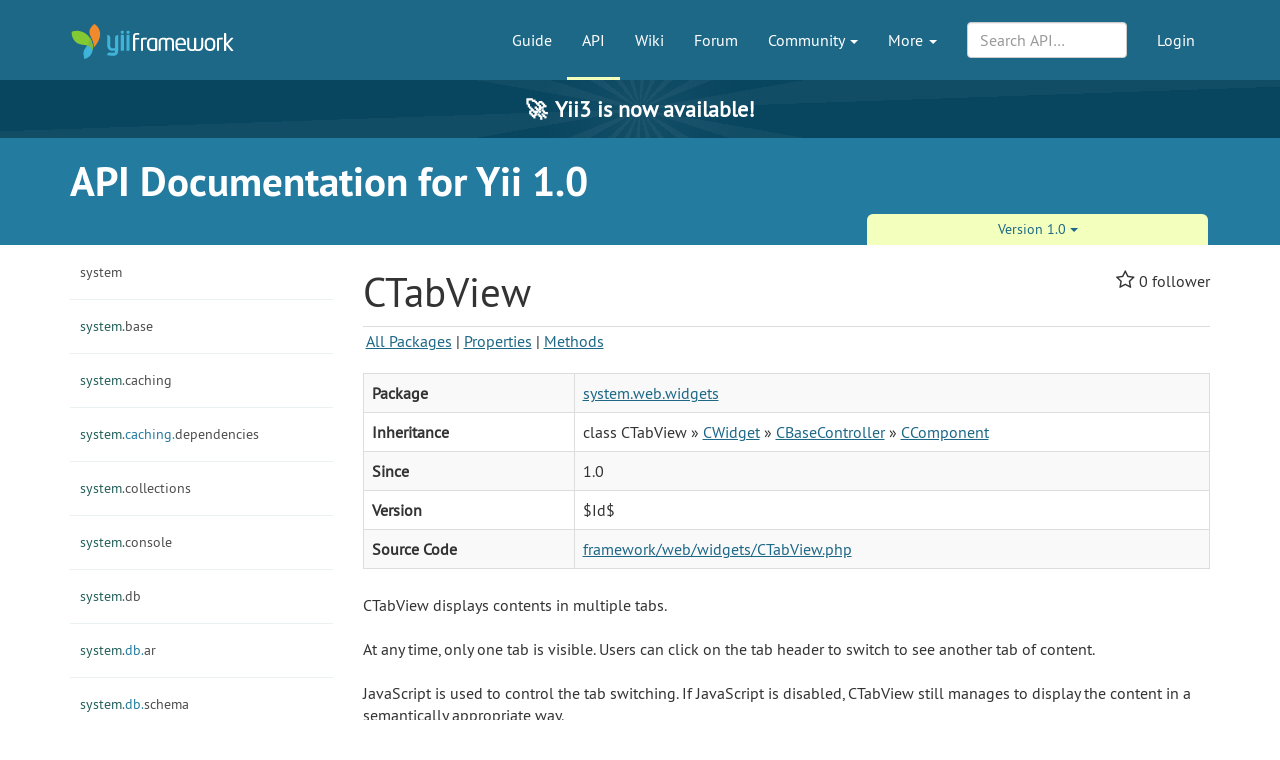

--- FILE ---
content_type: text/html; charset=UTF-8
request_url: https://www.yiiframework.com/doc/api/1.0/CTabView
body_size: 14019
content:
<!DOCTYPE html>
<html lang="en">
    <head>
        <meta charset="UTF-8"/>
        <meta name="viewport" content="width=device-width, initial-scale=1.0">
        <meta http-equiv="x-ua-compatible" content="ie=edge">

        <link rel="apple-touch-icon" sizes="180x180" href="/favico/apple-touch-icon.png">
        <link rel="icon" type="image/png" sizes="32x32" href="/favico/favicon-32x32.png">
        <link rel="icon" type="image/png" sizes="16x16" href="/favico/favicon-16x16.png">
        <link rel="icon" type="image/svg+xml" href="/favico/favicon.svg">
        <link rel="icon" type="image/png" href="/favico/favicon.png">
        <link rel="shortcut icon" href="/favico/favicon.ico">
        <link rel="manifest" href="/favico/manifest.json">
        <link rel="mask-icon" href="/favico/safari-pinned-tab.svg" color="#1e6887">
        <meta name="msapplication-config" content="/favico/browserconfig.xml">
        <meta name="theme-color" content="#1e6887">

        <link href="https://www.yiiframework.com/rss.xml" type="application/rss+xml" rel="alternate" title="Lives News for Yii Framework">

        <meta name="csrf-param" content="_csrf">
<meta name="csrf-token" content="gqqFeP8MOKw06AlfvpehosStygBRNjPPbd5laA8GfJ3n29c3jG55wATFXxvm3fOTm9WfbjR0BooMnRAaaTZKpA==">
        
        <title>CTabView | API Documentation for Yii 1.0 | API Documentation for Yii 1.0 | Yii PHP Framework</title>

        <meta property="og:site_name" content="Yii Framework" />
        <meta property="og:title" content="CTabView | API Documentation for Yii 1.0" />
        <meta property="og:image" content="https://www.yiiframework.com/image/facebook_cover.png" />
        <meta property="og:url" content="/doc/api/1.0/CTabView" />
        <meta property="og:description" content="" />

        <meta name="twitter:card" content="summary" />
        <meta name="twitter:site" content="yiiframework" />
        <meta name="twitter:title" content="CTabView | API Documentation for Yii 1.0" />
        <meta name="twitter:description" content="" />
        <meta name="twitter:image" content="https://www.yiiframework.com/image/twitter_cover.png" />
        <meta name="twitter:image:width" content="120" />
        <meta name="twitter:image:height" content="120" />

        <link type="application/opensearchdescription+xml" href="/opensearch.xml" title="Yii Search" rel="search">
<link href="/assets/23a18e5d/css/all.min.css?v=1768951011" rel="stylesheet">
<script>yiiBaseUrl = ""
yiiSearchVersion = "1.0"</script>
        <!-- Global site tag (gtag.js) - Google Analytics -->
<script async src="https://www.googletagmanager.com/gtag/js?id=G-707ZP35KCT"></script>
<script>
    window.dataLayer = window.dataLayer || [];
    function gtag(){dataLayer.push(arguments);}
    gtag('js', new Date());

    gtag('config', 'G-707ZP35KCT');
</script>
    </head>
    <body data-spy="scroll" data-target="#scrollnav" data-offset="1">
        
        <div id="page-wrapper" class="">

            <header class="navbar navbar-inverse navbar-static" id="top">
    <div class="container">
        <div id="main-nav-head" class="navbar-header">
            <a href="/" class="navbar-brand">
                <img src="/image/logo.svg"
                     alt="Yii PHP Framework"
                     width="165" height="35"/>
            </a>
            <button type="button" class="navbar-toggle" data-toggle="collapse" aria-label="Toggle navigation" data-target=".navbar-collapse"><i
                    class="fa fa-inverse fa-bars"></i></button>
        </div>

        <div class="navbar-collapse collapse navbar-right">
            <ul id="main-nav" class="nav navbar-nav navbar-main-menu nav"><li title="The Definitive Guide to Yii"><a href="/doc/guide">Guide</a></li>
<li class="active" title="API Documentation"><a href="/doc/api">API</a></li>
<li title="Community Wiki"><a href="/wiki">Wiki</a></li>
<li title="Community Forum"><a href="/forum">Forum</a></li>
<li class="dropdown"><a class="dropdown-toggle" href="#" data-toggle="dropdown">Community <span class="caret"></span></a><ul id="w29" class="dropdown-menu"><li><a href="/chat" tabindex="-1">Live Chat</a></li>
<li title="Extensions"><a href="/extensions" tabindex="-1">Extensions</a></li>
<li><a href="/community" tabindex="-1">Resources</a></li>
<li title="Community Members"><a href="/user" tabindex="-1">Members</a></li>
<li title="Community Hall of Fame"><a href="/user/halloffame" tabindex="-1">Hall of Fame</a></li>
<li title="Community Badges"><a href="/badges" tabindex="-1">Badges</a></li></ul></li>
<li class="dropdown"><a class="dropdown-toggle" href="#" data-toggle="dropdown">More <span class="caret"></span></a><ul id="w30" class="dropdown-menu"><li class="separator dropdown-header">Learn</li>
<li><a href="/books" tabindex="-1">Books</a></li>
<li><a href="/resources" tabindex="-1">Resources</a></li>
<li class="separator dropdown-header">Develop</li>
<li><a href="/download" tabindex="-1">Download Yii</a></li>
<li><a href="/report-issue" tabindex="-1">Report an Issue</a></li>
<li><a href="/security" tabindex="-1">Report a Security Issue</a></li>
<li><a href="/contribute" tabindex="-1">Contribute to Yii</a></li>
<li><a href="/donate" tabindex="-1">Donate</a></li>
<li class="separator dropdown-header">About</li>
<li><a href="/doc/guide/3.0/en/intro-yii" tabindex="-1">What is Yii?</a></li>
<li><a href="/release-cycle" tabindex="-1">Release Cycle</a></li>
<li><a href="/news" tabindex="-1">News</a></li>
<li><a href="/license" tabindex="-1">License</a></li>
<li><a href="/team" tabindex="-1">Team</a></li>
<li><a href="/logo" tabindex="-1">Official Logos and Design</a></li></ul></li></ul>
            
            <div class="nav navbar-nav navbar-right">
                <ul id="login-nav" class="nav navbar-nav navbar-main-menu nav"><li><a href="/login">Login</a></li></ul>            </div>

            <div class="nav navbar-nav navbar-right">
                        <form id="search-form" class="navbar-form" action="/search" method="get">
<input type="hidden" name="version" value="1.0">
<input type="hidden" name="type" value="api">        <div class="form-group nospace">
            <div class="input-group">
                <input type="text" class="form-control" id="search" name="q" placeholder="Search API&hellip;" autocomplete="off" value="">
            </div>
        </div>
        <div id="search-resultbox"></div>
        </form>            </div>

            
        </div>
    </div>
</header>

            <a href="https://yii3.yiiframework.com" class="yii3-banner">
                <strong><span class="yii3-banner__emoji">🚀</span>Yii3 is now available!</strong>
            </a>

            <div class="section-header-wrap">
    <div class="container section-header lang-en">
        <div class="row headline-row">
            <div class="col-xs-12 col-md-12">
                <div class="section-headline">API Documentation for Yii 1.0</div>
            </div>
                    </div>
                <div class="row content-selector-row">
            <div class="col-xs-12 col-md-offset-7 col-md-5">
                <nav class="version-selector" role="navigation">
    <div class="btn-group btn-group-justified btn-group-2-element">
	    
                <div class="btn-group btn-group-sm"><button class="btn btn-primary dropdown-toggle" data-toggle="dropdown" aria-expanded="false">Version 1.0 <span class="caret"></span></button><ul class="dropdown-menu" role="menu"><li role="presentation"><a href="/doc/api/3.0" role="menuitem" tabindex="-1">3.0</a></li>
<li role="presentation"><a href="/doc/api/2.0" role="menuitem" tabindex="-1">2.0</a></li>
<li role="presentation"><a href="/doc/api/1.1/CTabView" role="menuitem" tabindex="-1">1.1</a></li></ul></div>    </div>
</nav>
            </div>
        </div>
            </div>
</div>

                        <div class="container api-content">
    <div class="row visible-xs">
        <div class="col-md-12">
            <p class="pull-right topmost">
                <button type="button" title="Toggle Side-Nav" class="btn btn-primary btn-xs" data-toggle="offcanvas">SideNav</button>
            </p>
        </div>
    </div>
    <div class="row row-offcanvas">
        <div class="col-sm-3 col-md-3 col-lg-3">
                        <div id="api-navigation" class="list-group"><a class="list-group-item has-children" href="#" data-toggle="collapse" data-parent="#api-navigation" data-target="#api-navigation-0">system</a><div id="api-navigation-0" class="submenu panel-collapse collapse"><a class="list-group-item" href="/doc/api/1.0/Yii">Yii</a>
<a class="list-group-item" href="/doc/api/1.0/YiiBase">YiiBase</a></div>
<a class="list-group-item has-children" href="#" data-toggle="collapse" data-parent="#api-navigation" data-target="#api-navigation-1"><span class="api-ns-level-0">system.</span>base</a><div id="api-navigation-1" class="submenu panel-collapse collapse"><a class="list-group-item" href="/doc/api/1.0/CApplication">CApplication</a>
<a class="list-group-item" href="/doc/api/1.0/CApplicationComponent">CApplicationComponent</a>
<a class="list-group-item" href="/doc/api/1.0/CBehavior">CBehavior</a>
<a class="list-group-item" href="/doc/api/1.0/CComponent">CComponent</a>
<a class="list-group-item" href="/doc/api/1.0/CEnumerable">CEnumerable</a>
<a class="list-group-item" href="/doc/api/1.0/CErrorEvent">CErrorEvent</a>
<a class="list-group-item" href="/doc/api/1.0/CErrorHandler">CErrorHandler</a>
<a class="list-group-item" href="/doc/api/1.0/CEvent">CEvent</a>
<a class="list-group-item" href="/doc/api/1.0/CException">CException</a>
<a class="list-group-item" href="/doc/api/1.0/CExceptionEvent">CExceptionEvent</a>
<a class="list-group-item" href="/doc/api/1.0/CHttpException">CHttpException</a>
<a class="list-group-item" href="/doc/api/1.0/CModel">CModel</a>
<a class="list-group-item" href="/doc/api/1.0/CModelBehavior">CModelBehavior</a>
<a class="list-group-item" href="/doc/api/1.0/CModelEvent">CModelEvent</a>
<a class="list-group-item" href="/doc/api/1.0/CModule">CModule</a>
<a class="list-group-item" href="/doc/api/1.0/CSecurityManager">CSecurityManager</a>
<a class="list-group-item" href="/doc/api/1.0/CStatePersister">CStatePersister</a>
<a class="list-group-item" href="/doc/api/1.0/IAction">IAction</a>
<a class="list-group-item" href="/doc/api/1.0/IApplicationComponent">IApplicationComponent</a>
<a class="list-group-item" href="/doc/api/1.0/IAuthManager">IAuthManager</a>
<a class="list-group-item" href="/doc/api/1.0/IBehavior">IBehavior</a>
<a class="list-group-item" href="/doc/api/1.0/IFilter">IFilter</a>
<a class="list-group-item" href="/doc/api/1.0/IStatePersister">IStatePersister</a>
<a class="list-group-item" href="/doc/api/1.0/IUserIdentity">IUserIdentity</a>
<a class="list-group-item" href="/doc/api/1.0/IViewRenderer">IViewRenderer</a>
<a class="list-group-item" href="/doc/api/1.0/IWebServiceProvider">IWebServiceProvider</a>
<a class="list-group-item" href="/doc/api/1.0/IWebUser">IWebUser</a></div>
<a class="list-group-item has-children" href="#" data-toggle="collapse" data-parent="#api-navigation" data-target="#api-navigation-2"><span class="api-ns-level-0">system.</span>caching</a><div id="api-navigation-2" class="submenu panel-collapse collapse"><a class="list-group-item" href="/doc/api/1.0/CApcCache">CApcCache</a>
<a class="list-group-item" href="/doc/api/1.0/CCache">CCache</a>
<a class="list-group-item" href="/doc/api/1.0/CDbCache">CDbCache</a>
<a class="list-group-item" href="/doc/api/1.0/CDummyCache">CDummyCache</a>
<a class="list-group-item" href="/doc/api/1.0/CEAcceleratorCache">CEAcceleratorCache</a>
<a class="list-group-item" href="/doc/api/1.0/CFileCache">CFileCache</a>
<a class="list-group-item" href="/doc/api/1.0/CMemCache">CMemCache</a>
<a class="list-group-item" href="/doc/api/1.0/CMemCacheServerConfiguration">CMemCacheServerConfiguration</a>
<a class="list-group-item" href="/doc/api/1.0/CXCache">CXCache</a>
<a class="list-group-item" href="/doc/api/1.0/CZendDataCache">CZendDataCache</a>
<a class="list-group-item" href="/doc/api/1.0/ICache">ICache</a>
<a class="list-group-item" href="/doc/api/1.0/ICacheDependency">ICacheDependency</a></div>
<a class="list-group-item has-children" href="#" data-toggle="collapse" data-parent="#api-navigation" data-target="#api-navigation-3"><span class="api-ns-level-0">system.</span><span class="api-ns-level-1">caching.</span>dependencies</a><div id="api-navigation-3" class="submenu panel-collapse collapse"><a class="list-group-item" href="/doc/api/1.0/CCacheDependency">CCacheDependency</a>
<a class="list-group-item" href="/doc/api/1.0/CChainedCacheDependency">CChainedCacheDependency</a>
<a class="list-group-item" href="/doc/api/1.0/CDbCacheDependency">CDbCacheDependency</a>
<a class="list-group-item" href="/doc/api/1.0/CDirectoryCacheDependency">CDirectoryCacheDependency</a>
<a class="list-group-item" href="/doc/api/1.0/CExpressionDependency">CExpressionDependency</a>
<a class="list-group-item" href="/doc/api/1.0/CFileCacheDependency">CFileCacheDependency</a>
<a class="list-group-item" href="/doc/api/1.0/CGlobalStateCacheDependency">CGlobalStateCacheDependency</a></div>
<a class="list-group-item has-children" href="#" data-toggle="collapse" data-parent="#api-navigation" data-target="#api-navigation-4"><span class="api-ns-level-0">system.</span>collections</a><div id="api-navigation-4" class="submenu panel-collapse collapse"><a class="list-group-item" href="/doc/api/1.0/CAttributeCollection">CAttributeCollection</a>
<a class="list-group-item" href="/doc/api/1.0/CConfiguration">CConfiguration</a>
<a class="list-group-item" href="/doc/api/1.0/CList">CList</a>
<a class="list-group-item" href="/doc/api/1.0/CListIterator">CListIterator</a>
<a class="list-group-item" href="/doc/api/1.0/CMap">CMap</a>
<a class="list-group-item" href="/doc/api/1.0/CMapIterator">CMapIterator</a>
<a class="list-group-item" href="/doc/api/1.0/CQueue">CQueue</a>
<a class="list-group-item" href="/doc/api/1.0/CQueueIterator">CQueueIterator</a>
<a class="list-group-item" href="/doc/api/1.0/CStack">CStack</a>
<a class="list-group-item" href="/doc/api/1.0/CStackIterator">CStackIterator</a>
<a class="list-group-item" href="/doc/api/1.0/CTypedList">CTypedList</a></div>
<a class="list-group-item has-children" href="#" data-toggle="collapse" data-parent="#api-navigation" data-target="#api-navigation-5"><span class="api-ns-level-0">system.</span>console</a><div id="api-navigation-5" class="submenu panel-collapse collapse"><a class="list-group-item" href="/doc/api/1.0/CConsoleApplication">CConsoleApplication</a>
<a class="list-group-item" href="/doc/api/1.0/CConsoleCommand">CConsoleCommand</a>
<a class="list-group-item" href="/doc/api/1.0/CConsoleCommandRunner">CConsoleCommandRunner</a>
<a class="list-group-item" href="/doc/api/1.0/CHelpCommand">CHelpCommand</a></div>
<a class="list-group-item has-children" href="#" data-toggle="collapse" data-parent="#api-navigation" data-target="#api-navigation-6"><span class="api-ns-level-0">system.</span>db</a><div id="api-navigation-6" class="submenu panel-collapse collapse"><a class="list-group-item" href="/doc/api/1.0/CDbCommand">CDbCommand</a>
<a class="list-group-item" href="/doc/api/1.0/CDbConnection">CDbConnection</a>
<a class="list-group-item" href="/doc/api/1.0/CDbDataReader">CDbDataReader</a>
<a class="list-group-item" href="/doc/api/1.0/CDbException">CDbException</a>
<a class="list-group-item" href="/doc/api/1.0/CDbTransaction">CDbTransaction</a></div>
<a class="list-group-item has-children" href="#" data-toggle="collapse" data-parent="#api-navigation" data-target="#api-navigation-7"><span class="api-ns-level-0">system.</span><span class="api-ns-level-1">db.</span>ar</a><div id="api-navigation-7" class="submenu panel-collapse collapse"><a class="list-group-item" href="/doc/api/1.0/CActiveFinder">CActiveFinder</a>
<a class="list-group-item" href="/doc/api/1.0/CActiveRecord">CActiveRecord</a>
<a class="list-group-item" href="/doc/api/1.0/CActiveRecordBehavior">CActiveRecordBehavior</a>
<a class="list-group-item" href="/doc/api/1.0/CActiveRecordMetaData">CActiveRecordMetaData</a>
<a class="list-group-item" href="/doc/api/1.0/CActiveRelation">CActiveRelation</a>
<a class="list-group-item" href="/doc/api/1.0/CBaseActiveRelation">CBaseActiveRelation</a>
<a class="list-group-item" href="/doc/api/1.0/CBelongsToRelation">CBelongsToRelation</a>
<a class="list-group-item" href="/doc/api/1.0/CHasManyRelation">CHasManyRelation</a>
<a class="list-group-item" href="/doc/api/1.0/CHasOneRelation">CHasOneRelation</a>
<a class="list-group-item" href="/doc/api/1.0/CJoinElement">CJoinElement</a>
<a class="list-group-item" href="/doc/api/1.0/CJoinQuery">CJoinQuery</a>
<a class="list-group-item" href="/doc/api/1.0/CManyManyRelation">CManyManyRelation</a>
<a class="list-group-item" href="/doc/api/1.0/CStatElement">CStatElement</a>
<a class="list-group-item" href="/doc/api/1.0/CStatRelation">CStatRelation</a></div>
<a class="list-group-item has-children" href="#" data-toggle="collapse" data-parent="#api-navigation" data-target="#api-navigation-8"><span class="api-ns-level-0">system.</span><span class="api-ns-level-1">db.</span>schema</a><div id="api-navigation-8" class="submenu panel-collapse collapse"><a class="list-group-item" href="/doc/api/1.0/CDbColumnSchema">CDbColumnSchema</a>
<a class="list-group-item" href="/doc/api/1.0/CDbCommandBuilder">CDbCommandBuilder</a>
<a class="list-group-item" href="/doc/api/1.0/CDbCriteria">CDbCriteria</a>
<a class="list-group-item" href="/doc/api/1.0/CDbExpression">CDbExpression</a>
<a class="list-group-item" href="/doc/api/1.0/CDbSchema">CDbSchema</a>
<a class="list-group-item" href="/doc/api/1.0/CDbTableSchema">CDbTableSchema</a></div>
<a class="list-group-item has-children" href="#" data-toggle="collapse" data-parent="#api-navigation" data-target="#api-navigation-9"><span class="api-ns-level-0">system.</span><span class="api-ns-level-1">db.</span><span class="api-ns-level-2">schema.</span>mssql</a><div id="api-navigation-9" class="submenu panel-collapse collapse"><a class="list-group-item" href="/doc/api/1.0/CMssqlColumnSchema">CMssqlColumnSchema</a>
<a class="list-group-item" href="/doc/api/1.0/CMssqlCommandBuilder">CMssqlCommandBuilder</a>
<a class="list-group-item" href="/doc/api/1.0/CMssqlPdoAdapter">CMssqlPdoAdapter</a>
<a class="list-group-item" href="/doc/api/1.0/CMssqlSchema">CMssqlSchema</a>
<a class="list-group-item" href="/doc/api/1.0/CMssqlTableSchema">CMssqlTableSchema</a></div>
<a class="list-group-item has-children" href="#" data-toggle="collapse" data-parent="#api-navigation" data-target="#api-navigation-10"><span class="api-ns-level-0">system.</span><span class="api-ns-level-1">db.</span><span class="api-ns-level-2">schema.</span>mysql</a><div id="api-navigation-10" class="submenu panel-collapse collapse"><a class="list-group-item" href="/doc/api/1.0/CMysqlColumnSchema">CMysqlColumnSchema</a>
<a class="list-group-item" href="/doc/api/1.0/CMysqlSchema">CMysqlSchema</a>
<a class="list-group-item" href="/doc/api/1.0/CMysqlTableSchema">CMysqlTableSchema</a></div>
<a class="list-group-item has-children" href="#" data-toggle="collapse" data-parent="#api-navigation" data-target="#api-navigation-11"><span class="api-ns-level-0">system.</span><span class="api-ns-level-1">db.</span><span class="api-ns-level-2">schema.</span>oci</a><div id="api-navigation-11" class="submenu panel-collapse collapse"><a class="list-group-item" href="/doc/api/1.0/COciColumnSchema">COciColumnSchema</a>
<a class="list-group-item" href="/doc/api/1.0/COciCommandBuilder">COciCommandBuilder</a>
<a class="list-group-item" href="/doc/api/1.0/COciSchema">COciSchema</a>
<a class="list-group-item" href="/doc/api/1.0/COciTableSchema">COciTableSchema</a></div>
<a class="list-group-item has-children" href="#" data-toggle="collapse" data-parent="#api-navigation" data-target="#api-navigation-12"><span class="api-ns-level-0">system.</span><span class="api-ns-level-1">db.</span><span class="api-ns-level-2">schema.</span>pgsql</a><div id="api-navigation-12" class="submenu panel-collapse collapse"><a class="list-group-item" href="/doc/api/1.0/CPgsqlColumnSchema">CPgsqlColumnSchema</a>
<a class="list-group-item" href="/doc/api/1.0/CPgsqlSchema">CPgsqlSchema</a>
<a class="list-group-item" href="/doc/api/1.0/CPgsqlTableSchema">CPgsqlTableSchema</a></div>
<a class="list-group-item has-children" href="#" data-toggle="collapse" data-parent="#api-navigation" data-target="#api-navigation-13"><span class="api-ns-level-0">system.</span><span class="api-ns-level-1">db.</span><span class="api-ns-level-2">schema.</span>sqlite</a><div id="api-navigation-13" class="submenu panel-collapse collapse"><a class="list-group-item" href="/doc/api/1.0/CSqliteColumnSchema">CSqliteColumnSchema</a>
<a class="list-group-item" href="/doc/api/1.0/CSqliteCommandBuilder">CSqliteCommandBuilder</a>
<a class="list-group-item" href="/doc/api/1.0/CSqliteSchema">CSqliteSchema</a></div>
<a class="list-group-item has-children" href="#" data-toggle="collapse" data-parent="#api-navigation" data-target="#api-navigation-14"><span class="api-ns-level-0">system.</span>i18n</a><div id="api-navigation-14" class="submenu panel-collapse collapse"><a class="list-group-item" href="/doc/api/1.0/CDateFormatter">CDateFormatter</a>
<a class="list-group-item" href="/doc/api/1.0/CDbMessageSource">CDbMessageSource</a>
<a class="list-group-item" href="/doc/api/1.0/CGettextMessageSource">CGettextMessageSource</a>
<a class="list-group-item" href="/doc/api/1.0/CLocale">CLocale</a>
<a class="list-group-item" href="/doc/api/1.0/CMessageSource">CMessageSource</a>
<a class="list-group-item" href="/doc/api/1.0/CMissingTranslationEvent">CMissingTranslationEvent</a>
<a class="list-group-item" href="/doc/api/1.0/CNumberFormatter">CNumberFormatter</a>
<a class="list-group-item" href="/doc/api/1.0/CPhpMessageSource">CPhpMessageSource</a></div>
<a class="list-group-item has-children" href="#" data-toggle="collapse" data-parent="#api-navigation" data-target="#api-navigation-15"><span class="api-ns-level-0">system.</span><span class="api-ns-level-1">i18n.</span>gettext</a><div id="api-navigation-15" class="submenu panel-collapse collapse"><a class="list-group-item" href="/doc/api/1.0/CGettextFile">CGettextFile</a>
<a class="list-group-item" href="/doc/api/1.0/CGettextMoFile">CGettextMoFile</a>
<a class="list-group-item" href="/doc/api/1.0/CGettextPoFile">CGettextPoFile</a></div>
<a class="list-group-item has-children" href="#" data-toggle="collapse" data-parent="#api-navigation" data-target="#api-navigation-16"><span class="api-ns-level-0">system.</span>logging</a><div id="api-navigation-16" class="submenu panel-collapse collapse"><a class="list-group-item" href="/doc/api/1.0/CDbLogRoute">CDbLogRoute</a>
<a class="list-group-item" href="/doc/api/1.0/CEmailLogRoute">CEmailLogRoute</a>
<a class="list-group-item" href="/doc/api/1.0/CFileLogRoute">CFileLogRoute</a>
<a class="list-group-item" href="/doc/api/1.0/CLogFilter">CLogFilter</a>
<a class="list-group-item" href="/doc/api/1.0/CLogRoute">CLogRoute</a>
<a class="list-group-item" href="/doc/api/1.0/CLogRouter">CLogRouter</a>
<a class="list-group-item" href="/doc/api/1.0/CLogger">CLogger</a>
<a class="list-group-item" href="/doc/api/1.0/CProfileLogRoute">CProfileLogRoute</a>
<a class="list-group-item" href="/doc/api/1.0/CWebLogRoute">CWebLogRoute</a></div>
<a class="list-group-item has-children" href="#" data-toggle="collapse" data-parent="#api-navigation" data-target="#api-navigation-17"><span class="api-ns-level-0">system.</span>utils</a><div id="api-navigation-17" class="submenu panel-collapse collapse"><a class="list-group-item" href="/doc/api/1.0/CChoiceFormat">CChoiceFormat</a>
<a class="list-group-item" href="/doc/api/1.0/CDateTimeParser">CDateTimeParser</a>
<a class="list-group-item" href="/doc/api/1.0/CFileHelper">CFileHelper</a>
<a class="list-group-item" href="/doc/api/1.0/CMarkdownParser">CMarkdownParser</a>
<a class="list-group-item" href="/doc/api/1.0/CPropertyValue">CPropertyValue</a>
<a class="list-group-item" href="/doc/api/1.0/CTimestamp">CTimestamp</a>
<a class="list-group-item" href="/doc/api/1.0/CVarDumper">CVarDumper</a></div>
<a class="list-group-item has-children" href="#" data-toggle="collapse" data-parent="#api-navigation" data-target="#api-navigation-18"><span class="api-ns-level-0">system.</span>validators</a><div id="api-navigation-18" class="submenu panel-collapse collapse"><a class="list-group-item" href="/doc/api/1.0/CBooleanValidator">CBooleanValidator</a>
<a class="list-group-item" href="/doc/api/1.0/CCaptchaValidator">CCaptchaValidator</a>
<a class="list-group-item" href="/doc/api/1.0/CCompareValidator">CCompareValidator</a>
<a class="list-group-item" href="/doc/api/1.0/CDefaultValueValidator">CDefaultValueValidator</a>
<a class="list-group-item" href="/doc/api/1.0/CEmailValidator">CEmailValidator</a>
<a class="list-group-item" href="/doc/api/1.0/CExistValidator">CExistValidator</a>
<a class="list-group-item" href="/doc/api/1.0/CFileValidator">CFileValidator</a>
<a class="list-group-item" href="/doc/api/1.0/CFilterValidator">CFilterValidator</a>
<a class="list-group-item" href="/doc/api/1.0/CInlineValidator">CInlineValidator</a>
<a class="list-group-item" href="/doc/api/1.0/CNumberValidator">CNumberValidator</a>
<a class="list-group-item" href="/doc/api/1.0/CRangeValidator">CRangeValidator</a>
<a class="list-group-item" href="/doc/api/1.0/CRegularExpressionValidator">CRegularExpressionValidator</a>
<a class="list-group-item" href="/doc/api/1.0/CRequiredValidator">CRequiredValidator</a>
<a class="list-group-item" href="/doc/api/1.0/CStringValidator">CStringValidator</a>
<a class="list-group-item" href="/doc/api/1.0/CTypeValidator">CTypeValidator</a>
<a class="list-group-item" href="/doc/api/1.0/CUniqueValidator">CUniqueValidator</a>
<a class="list-group-item" href="/doc/api/1.0/CUrlValidator">CUrlValidator</a>
<a class="list-group-item" href="/doc/api/1.0/CValidator">CValidator</a></div>
<a class="list-group-item has-children" href="#" data-toggle="collapse" data-parent="#api-navigation" data-target="#api-navigation-19"><span class="api-ns-level-0">system.</span>web</a><div id="api-navigation-19" class="submenu panel-collapse collapse"><a class="list-group-item" href="/doc/api/1.0/CAssetManager">CAssetManager</a>
<a class="list-group-item" href="/doc/api/1.0/CBaseController">CBaseController</a>
<a class="list-group-item" href="/doc/api/1.0/CCacheHttpSession">CCacheHttpSession</a>
<a class="list-group-item" href="/doc/api/1.0/CClientScript">CClientScript</a>
<a class="list-group-item" href="/doc/api/1.0/CController">CController</a>
<a class="list-group-item" href="/doc/api/1.0/CCookieCollection">CCookieCollection</a>
<a class="list-group-item" href="/doc/api/1.0/CDbHttpSession">CDbHttpSession</a>
<a class="list-group-item" href="/doc/api/1.0/CExtController">CExtController</a>
<a class="list-group-item" href="/doc/api/1.0/CFormModel">CFormModel</a>
<a class="list-group-item" href="/doc/api/1.0/CHttpCookie">CHttpCookie</a>
<a class="list-group-item" href="/doc/api/1.0/CHttpRequest">CHttpRequest</a>
<a class="list-group-item" href="/doc/api/1.0/CHttpSession">CHttpSession</a>
<a class="list-group-item" href="/doc/api/1.0/CHttpSessionIterator">CHttpSessionIterator</a>
<a class="list-group-item" href="/doc/api/1.0/COutputEvent">COutputEvent</a>
<a class="list-group-item" href="/doc/api/1.0/CPagination">CPagination</a>
<a class="list-group-item" href="/doc/api/1.0/CSort">CSort</a>
<a class="list-group-item" href="/doc/api/1.0/CTheme">CTheme</a>
<a class="list-group-item" href="/doc/api/1.0/CThemeManager">CThemeManager</a>
<a class="list-group-item" href="/doc/api/1.0/CUploadedFile">CUploadedFile</a>
<a class="list-group-item" href="/doc/api/1.0/CUrlManager">CUrlManager</a>
<a class="list-group-item" href="/doc/api/1.0/CUrlRule">CUrlRule</a>
<a class="list-group-item" href="/doc/api/1.0/CWebApplication">CWebApplication</a>
<a class="list-group-item" href="/doc/api/1.0/CWebModule">CWebModule</a></div>
<a class="list-group-item has-children" href="#" data-toggle="collapse" data-parent="#api-navigation" data-target="#api-navigation-20"><span class="api-ns-level-0">system.</span><span class="api-ns-level-1">web.</span>actions</a><div id="api-navigation-20" class="submenu panel-collapse collapse"><a class="list-group-item" href="/doc/api/1.0/CAction">CAction</a>
<a class="list-group-item" href="/doc/api/1.0/CInlineAction">CInlineAction</a>
<a class="list-group-item" href="/doc/api/1.0/CViewAction">CViewAction</a></div>
<a class="list-group-item has-children" href="#" data-toggle="collapse" data-parent="#api-navigation" data-target="#api-navigation-21"><span class="api-ns-level-0">system.</span><span class="api-ns-level-1">web.</span>auth</a><div id="api-navigation-21" class="submenu panel-collapse collapse"><a class="list-group-item" href="/doc/api/1.0/CAccessControlFilter">CAccessControlFilter</a>
<a class="list-group-item" href="/doc/api/1.0/CAccessRule">CAccessRule</a>
<a class="list-group-item" href="/doc/api/1.0/CAuthAssignment">CAuthAssignment</a>
<a class="list-group-item" href="/doc/api/1.0/CAuthItem">CAuthItem</a>
<a class="list-group-item" href="/doc/api/1.0/CAuthManager">CAuthManager</a>
<a class="list-group-item" href="/doc/api/1.0/CBaseUserIdentity">CBaseUserIdentity</a>
<a class="list-group-item" href="/doc/api/1.0/CDbAuthManager">CDbAuthManager</a>
<a class="list-group-item" href="/doc/api/1.0/CPhpAuthManager">CPhpAuthManager</a>
<a class="list-group-item" href="/doc/api/1.0/CUserIdentity">CUserIdentity</a>
<a class="list-group-item" href="/doc/api/1.0/CWebUser">CWebUser</a></div>
<a class="list-group-item has-children" href="#" data-toggle="collapse" data-parent="#api-navigation" data-target="#api-navigation-22"><span class="api-ns-level-0">system.</span><span class="api-ns-level-1">web.</span>filters</a><div id="api-navigation-22" class="submenu panel-collapse collapse"><a class="list-group-item" href="/doc/api/1.0/CFilter">CFilter</a>
<a class="list-group-item" href="/doc/api/1.0/CFilterChain">CFilterChain</a>
<a class="list-group-item" href="/doc/api/1.0/CInlineFilter">CInlineFilter</a></div>
<a class="list-group-item has-children" href="#" data-toggle="collapse" data-parent="#api-navigation" data-target="#api-navigation-23"><span class="api-ns-level-0">system.</span><span class="api-ns-level-1">web.</span>helpers</a><div id="api-navigation-23" class="submenu panel-collapse collapse"><a class="list-group-item" href="/doc/api/1.0/CGoogleApi">CGoogleApi</a>
<a class="list-group-item" href="/doc/api/1.0/CHtml">CHtml</a>
<a class="list-group-item" href="/doc/api/1.0/CJSON">CJSON</a>
<a class="list-group-item" href="/doc/api/1.0/CJavaScript">CJavaScript</a></div>
<a class="list-group-item has-children" href="#" data-toggle="collapse" data-parent="#api-navigation" data-target="#api-navigation-24"><span class="api-ns-level-0">system.</span><span class="api-ns-level-1">web.</span>renderers</a><div id="api-navigation-24" class="submenu panel-collapse collapse"><a class="list-group-item" href="/doc/api/1.0/CPradoViewRenderer">CPradoViewRenderer</a>
<a class="list-group-item" href="/doc/api/1.0/CViewRenderer">CViewRenderer</a></div>
<a class="list-group-item has-children" href="#" data-toggle="collapse" data-parent="#api-navigation" data-target="#api-navigation-25"><span class="api-ns-level-0">system.</span><span class="api-ns-level-1">web.</span>services</a><div id="api-navigation-25" class="submenu panel-collapse collapse"><a class="list-group-item" href="/doc/api/1.0/CSoapObjectWrapper">CSoapObjectWrapper</a>
<a class="list-group-item" href="/doc/api/1.0/CWebService">CWebService</a>
<a class="list-group-item" href="/doc/api/1.0/CWebServiceAction">CWebServiceAction</a>
<a class="list-group-item" href="/doc/api/1.0/CWsdlGenerator">CWsdlGenerator</a></div>
<a class="list-group-item has-children active" href="#" data-toggle="collapse" data-parent="#api-navigation" data-target="#api-navigation-26"><span class="api-ns-level-0">system.</span><span class="api-ns-level-1">web.</span>widgets</a><div id="api-navigation-26" class="submenu panel-collapse collapse in active-parent"><a class="list-group-item" href="/doc/api/1.0/CAutoComplete">CAutoComplete</a>
<a class="list-group-item" href="/doc/api/1.0/CClipWidget">CClipWidget</a>
<a class="list-group-item" href="/doc/api/1.0/CContentDecorator">CContentDecorator</a>
<a class="list-group-item" href="/doc/api/1.0/CFilterWidget">CFilterWidget</a>
<a class="list-group-item" href="/doc/api/1.0/CFlexWidget">CFlexWidget</a>
<a class="list-group-item" href="/doc/api/1.0/CHtmlPurifier">CHtmlPurifier</a>
<a class="list-group-item" href="/doc/api/1.0/CInputWidget">CInputWidget</a>
<a class="list-group-item" href="/doc/api/1.0/CMarkdown">CMarkdown</a>
<a class="list-group-item" href="/doc/api/1.0/CMaskedTextField">CMaskedTextField</a>
<a class="list-group-item" href="/doc/api/1.0/CMultiFileUpload">CMultiFileUpload</a>
<a class="list-group-item" href="/doc/api/1.0/COutputCache">COutputCache</a>
<a class="list-group-item" href="/doc/api/1.0/COutputProcessor">COutputProcessor</a>
<a class="list-group-item" href="/doc/api/1.0/CStarRating">CStarRating</a>
<a class="list-group-item active" href="/doc/api/1.0/CTabView">CTabView</a>
<a class="list-group-item" href="/doc/api/1.0/CTextHighlighter">CTextHighlighter</a>
<a class="list-group-item" href="/doc/api/1.0/CTreeView">CTreeView</a>
<a class="list-group-item" href="/doc/api/1.0/CWidget">CWidget</a></div>
<a class="list-group-item has-children" href="#" data-toggle="collapse" data-parent="#api-navigation" data-target="#api-navigation-27"><span class="api-ns-level-0">system.</span><span class="api-ns-level-1">web.</span><span class="api-ns-level-2">widgets.</span>captcha</a><div id="api-navigation-27" class="submenu panel-collapse collapse"><a class="list-group-item" href="/doc/api/1.0/CCaptcha">CCaptcha</a>
<a class="list-group-item" href="/doc/api/1.0/CCaptchaAction">CCaptchaAction</a></div>
<a class="list-group-item has-children" href="#" data-toggle="collapse" data-parent="#api-navigation" data-target="#api-navigation-28"><span class="api-ns-level-0">system.</span><span class="api-ns-level-1">web.</span><span class="api-ns-level-2">widgets.</span>pagers</a><div id="api-navigation-28" class="submenu panel-collapse collapse"><a class="list-group-item" href="/doc/api/1.0/CBasePager">CBasePager</a>
<a class="list-group-item" href="/doc/api/1.0/CLinkPager">CLinkPager</a>
<a class="list-group-item" href="/doc/api/1.0/CListPager">CListPager</a></div></div>        </div>
        <div class="col-sm-9 col-md-9 col-lg-9" role="main">
            <div class="content api1">
                <div class="pull-right">
                    
<div class="star-wrapper">
    <span class="fa fa-star-o" data-star-url="/ajax/star?type=doc&amp;id=1349"></span>            <span class="star-count">0</span> follower    </div>
                </div>

                <h1>CTabView</h1>
<div id="nav">
<a href="/doc/api/1.0/">All Packages</a>
| <a href="#properties">Properties</a>
| <a href="#methods">Methods</a>
</div>

<table class="summaryTable docClass">
<colgroup>
	<col class="col-name" />
	<col class="col-value" />
</colgroup>
<tr>
  <th>Package</th>
  <td><a href="/doc/api/1.0/#system.web.widgets">system.web.widgets</a></td>
</tr>
<tr>
  <th>Inheritance</th>
  <td>class CTabView &raquo;
<a href="/doc/api/1.0/CWidget">CWidget</a> &raquo;
<a href="/doc/api/1.0/CBaseController">CBaseController</a> &raquo;
<a href="/doc/api/1.0/CComponent">CComponent</a></td>
</tr>
<tr>
  <th>Since</th>
  <td>1.0</td>
</tr>
<tr>
  <th>Version</th>
  <td>$Id$</td>
</tr>
<tr>
  <th>Source Code</th>
  <td><a class="sourceLink" href="https://github.com/yiisoft/yii/blob/1.0.12/framework/web/widgets/CTabView.php">framework/web/widgets/CTabView.php</a></td>
</tr>
</table>

<div id="classDescription">
CTabView displays contents in multiple tabs.
<br/><br/>
At any time, only one tab is visible. Users can click on the tab header
to switch to see another tab of content.
<br/><br/>
JavaScript is used to control the tab switching. If JavaScript is disabled,
CTabView still manages to display the content in a semantically appropriate way.
<br/><br/>
To specify contents and their tab structure, configure the <a href="/doc/api/1.0/CTabView#tabs">tabs</a> property.
The <a href="/doc/api/1.0/CTabView#tabs">tabs</a> property takes an array with tab ID being mapped tab definition.
Each tab definition is an array of the following structure:
<ul>
<li>title: the tab title.</li>
<li>content: the content to be displayed in the tab.</li>
<li>view: the name of the view to be displayed in this tab.
The view will be rendered using the current controller's
<a href="/doc/api/1.0/CController#renderPartial">CController::renderPartial</a> method.
When both 'content' and 'view' are specified, 'content' will take precedence.
</li>
<li>url: a URL that the user browser will be redirected to when clicking on this tab.</li>
</ul>
<br/><br/>
For example, the <a href="/doc/api/1.0/CTabView#tabs">tabs</a> property can be configured as follows,
<pre>
array(
    'tab1'=&gt;array(
          'title'=&gt;'tab 1 title',
          'view'=&gt;'view1',
    ),
    'tab2'=&gt;array(
          'title'=&gt;'tab 2 title',
          'url'=&gt;'https://www.yiiframework.com/',
    ),
)
</pre>
<br/><br/>
By default, the first tab will be activated. To activate a different tab
when the page is initially loaded, set <a href="/doc/api/1.0/CTabView#activeTab">activeTab</a> to be the ID of the desired tab.</div>
<a name="properties"></a>

<div class="summary docProperty">
<h2>Public Properties</h2>

<p><a href="#" class="toggle">Hide inherited properties</a></p>

<table class="summaryTable">
<colgroup>
	<col class="col-property" />
	<col class="col-type" />
	<col class="col-description" />
	<col class="col-defined" />
</colgroup>
<tr>
  <th>Property</th><th>Type</th><th>Description</th><th>Defined By</th>
</tr>
<tr class="inherited" id="actionPrefix">
  <td><a href="/doc/api/1.0/CWidget#actionPrefix-detail">actionPrefix</a></td>
  <td>string</td>
  <td>the prefix to the IDs of the <a href="/doc/api/1.0/CTabView#actions">actions</a>.</td>
  <td><a href="/doc/api/1.0/CWidget">CWidget</a></td>
</tr>
<tr id="activeTab">
  <td><a href="/doc/api/1.0/CTabView#activeTab-detail">activeTab</a></td>
  <td>string</td>
  <td>the ID of the tab that should be activated when the page is initially loaded.</td>
  <td>CTabView</td>
</tr>
<tr class="inherited" id="controller">
  <td><a href="/doc/api/1.0/CWidget#controller-detail">controller</a></td>
  <td><a href="/doc/api/1.0/CController">CController</a></td>
  <td>the controller that this widget belongs to.</td>
  <td><a href="/doc/api/1.0/CWidget">CWidget</a></td>
</tr>
<tr id="cssFile">
  <td><a href="/doc/api/1.0/CTabView#cssFile-detail">cssFile</a></td>
  <td>mixed</td>
  <td>the CSS file used for the widget.</td>
  <td>CTabView</td>
</tr>
<tr id="htmlOptions">
  <td><a href="/doc/api/1.0/CTabView#htmlOptions-detail">htmlOptions</a></td>
  <td>array</td>
  <td>additional HTML options to be rendered in the container tag.</td>
  <td>CTabView</td>
</tr>
<tr class="inherited" id="id">
  <td><a href="/doc/api/1.0/CWidget#id-detail">id</a></td>
  <td>string</td>
  <td>id of the widget.</td>
  <td><a href="/doc/api/1.0/CWidget">CWidget</a></td>
</tr>
<tr class="inherited" id="owner">
  <td><a href="/doc/api/1.0/CWidget#owner-detail">owner</a></td>
  <td><a href="/doc/api/1.0/CBaseController">CBaseController</a></td>
  <td>owner/creator of this widget.</td>
  <td><a href="/doc/api/1.0/CWidget">CWidget</a></td>
</tr>
<tr id="tabs">
  <td><a href="/doc/api/1.0/CTabView#tabs-detail">tabs</a></td>
  <td>array</td>
  <td>tab definitions.</td>
  <td>CTabView</td>
</tr>
<tr id="viewData">
  <td><a href="/doc/api/1.0/CTabView#viewData-detail">viewData</a></td>
  <td>array</td>
  <td>the data that will be passed to the partial view rendered by each tab.</td>
  <td>CTabView</td>
</tr>
<tr class="inherited" id="viewPath">
  <td><a href="/doc/api/1.0/CWidget#viewPath-detail">viewPath</a></td>
  <td>string</td>
  <td>Returns the directory containing the view files for this widget.</td>
  <td><a href="/doc/api/1.0/CWidget">CWidget</a></td>
</tr>
</table>
</div>
<a name="methods"></a>

<div class="summary docMethod">
<h2>Public Methods</h2>

<p><a href="#" class="toggle">Hide inherited methods</a></p>

<table class="summaryTable">
<colgroup>
	<col class="col-method" />
	<col class="col-description" />
	<col class="col-defined" />
</colgroup>
<tr>
  <th>Method</th><th>Description</th><th>Defined By</th>
</tr>
<tr class="inherited" id="__call">
  <td><a href="/doc/api/1.0/CComponent#__call-detail">__call()</a></td>
  <td>Calls the named method which is not a class method.</td>
  <td><a href="/doc/api/1.0/CComponent">CComponent</a></td>
</tr>
<tr class="inherited" id="__construct">
  <td><a href="/doc/api/1.0/CWidget#__construct-detail">__construct()</a></td>
  <td>Constructor.</td>
  <td><a href="/doc/api/1.0/CWidget">CWidget</a></td>
</tr>
<tr class="inherited" id="__get">
  <td><a href="/doc/api/1.0/CComponent#__get-detail">__get()</a></td>
  <td>Returns a property value, an event handler list or a behavior based on its name.</td>
  <td><a href="/doc/api/1.0/CComponent">CComponent</a></td>
</tr>
<tr class="inherited" id="__isset">
  <td><a href="/doc/api/1.0/CComponent#__isset-detail">__isset()</a></td>
  <td>Checks if a property value is null.</td>
  <td><a href="/doc/api/1.0/CComponent">CComponent</a></td>
</tr>
<tr class="inherited" id="__set">
  <td><a href="/doc/api/1.0/CComponent#__set-detail">__set()</a></td>
  <td>Sets value of a component property.</td>
  <td><a href="/doc/api/1.0/CComponent">CComponent</a></td>
</tr>
<tr class="inherited" id="__unset">
  <td><a href="/doc/api/1.0/CComponent#__unset-detail">__unset()</a></td>
  <td>Sets a component property to be null.</td>
  <td><a href="/doc/api/1.0/CComponent">CComponent</a></td>
</tr>
<tr class="inherited" id="actions">
  <td><a href="/doc/api/1.0/CWidget#actions-detail">actions()</a></td>
  <td>Returns a list of actions that are used by this widget.</td>
  <td><a href="/doc/api/1.0/CWidget">CWidget</a></td>
</tr>
<tr class="inherited" id="asa">
  <td><a href="/doc/api/1.0/CComponent#asa-detail">asa()</a></td>
  <td>Returns the named behavior object.</td>
  <td><a href="/doc/api/1.0/CComponent">CComponent</a></td>
</tr>
<tr class="inherited" id="attachBehavior">
  <td><a href="/doc/api/1.0/CComponent#attachBehavior-detail">attachBehavior()</a></td>
  <td>Attaches a behavior to this component.</td>
  <td><a href="/doc/api/1.0/CComponent">CComponent</a></td>
</tr>
<tr class="inherited" id="attachBehaviors">
  <td><a href="/doc/api/1.0/CComponent#attachBehaviors-detail">attachBehaviors()</a></td>
  <td>Attaches a list of behaviors to the component.</td>
  <td><a href="/doc/api/1.0/CComponent">CComponent</a></td>
</tr>
<tr class="inherited" id="attachEventHandler">
  <td><a href="/doc/api/1.0/CComponent#attachEventHandler-detail">attachEventHandler()</a></td>
  <td>Attaches an event handler to an event.</td>
  <td><a href="/doc/api/1.0/CComponent">CComponent</a></td>
</tr>
<tr class="inherited" id="beginCache">
  <td><a href="/doc/api/1.0/CBaseController#beginCache-detail">beginCache()</a></td>
  <td>Begins fragment caching.</td>
  <td><a href="/doc/api/1.0/CBaseController">CBaseController</a></td>
</tr>
<tr class="inherited" id="beginClip">
  <td><a href="/doc/api/1.0/CBaseController#beginClip-detail">beginClip()</a></td>
  <td>Begins recording a clip.</td>
  <td><a href="/doc/api/1.0/CBaseController">CBaseController</a></td>
</tr>
<tr class="inherited" id="beginContent">
  <td><a href="/doc/api/1.0/CBaseController#beginContent-detail">beginContent()</a></td>
  <td>Begins the rendering of content that is to be decorated by the specified view.</td>
  <td><a href="/doc/api/1.0/CBaseController">CBaseController</a></td>
</tr>
<tr class="inherited" id="beginWidget">
  <td><a href="/doc/api/1.0/CBaseController#beginWidget-detail">beginWidget()</a></td>
  <td>Creates a widget and executes it.</td>
  <td><a href="/doc/api/1.0/CBaseController">CBaseController</a></td>
</tr>
<tr class="inherited" id="canGetProperty">
  <td><a href="/doc/api/1.0/CComponent#canGetProperty-detail">canGetProperty()</a></td>
  <td>Determines whether a property can be read.</td>
  <td><a href="/doc/api/1.0/CComponent">CComponent</a></td>
</tr>
<tr class="inherited" id="canSetProperty">
  <td><a href="/doc/api/1.0/CComponent#canSetProperty-detail">canSetProperty()</a></td>
  <td>Determines whether a property can be set.</td>
  <td><a href="/doc/api/1.0/CComponent">CComponent</a></td>
</tr>
<tr class="inherited" id="createWidget">
  <td><a href="/doc/api/1.0/CBaseController#createWidget-detail">createWidget()</a></td>
  <td>Creates a widget and initializes it.</td>
  <td><a href="/doc/api/1.0/CBaseController">CBaseController</a></td>
</tr>
<tr class="inherited" id="detachBehavior">
  <td><a href="/doc/api/1.0/CComponent#detachBehavior-detail">detachBehavior()</a></td>
  <td>Detaches a behavior from the component.</td>
  <td><a href="/doc/api/1.0/CComponent">CComponent</a></td>
</tr>
<tr class="inherited" id="detachBehaviors">
  <td><a href="/doc/api/1.0/CComponent#detachBehaviors-detail">detachBehaviors()</a></td>
  <td>Detaches all behaviors from the component.</td>
  <td><a href="/doc/api/1.0/CComponent">CComponent</a></td>
</tr>
<tr class="inherited" id="detachEventHandler">
  <td><a href="/doc/api/1.0/CComponent#detachEventHandler-detail">detachEventHandler()</a></td>
  <td>Detaches an existing event handler.</td>
  <td><a href="/doc/api/1.0/CComponent">CComponent</a></td>
</tr>
<tr class="inherited" id="disableBehavior">
  <td><a href="/doc/api/1.0/CComponent#disableBehavior-detail">disableBehavior()</a></td>
  <td>Disables an attached behavior.</td>
  <td><a href="/doc/api/1.0/CComponent">CComponent</a></td>
</tr>
<tr class="inherited" id="disableBehaviors">
  <td><a href="/doc/api/1.0/CComponent#disableBehaviors-detail">disableBehaviors()</a></td>
  <td>Disables all behaviors attached to this component.</td>
  <td><a href="/doc/api/1.0/CComponent">CComponent</a></td>
</tr>
<tr class="inherited" id="enableBehavior">
  <td><a href="/doc/api/1.0/CComponent#enableBehavior-detail">enableBehavior()</a></td>
  <td>Enables an attached behavior.</td>
  <td><a href="/doc/api/1.0/CComponent">CComponent</a></td>
</tr>
<tr class="inherited" id="enableBehaviors">
  <td><a href="/doc/api/1.0/CComponent#enableBehaviors-detail">enableBehaviors()</a></td>
  <td>Enables all behaviors attached to this component.</td>
  <td><a href="/doc/api/1.0/CComponent">CComponent</a></td>
</tr>
<tr class="inherited" id="endCache">
  <td><a href="/doc/api/1.0/CBaseController#endCache-detail">endCache()</a></td>
  <td>Ends fragment caching.</td>
  <td><a href="/doc/api/1.0/CBaseController">CBaseController</a></td>
</tr>
<tr class="inherited" id="endClip">
  <td><a href="/doc/api/1.0/CBaseController#endClip-detail">endClip()</a></td>
  <td>Ends recording a clip.</td>
  <td><a href="/doc/api/1.0/CBaseController">CBaseController</a></td>
</tr>
<tr class="inherited" id="endContent">
  <td><a href="/doc/api/1.0/CBaseController#endContent-detail">endContent()</a></td>
  <td>Ends the rendering of content.</td>
  <td><a href="/doc/api/1.0/CBaseController">CBaseController</a></td>
</tr>
<tr class="inherited" id="endWidget">
  <td><a href="/doc/api/1.0/CBaseController#endWidget-detail">endWidget()</a></td>
  <td>Ends the execution of the named widget.</td>
  <td><a href="/doc/api/1.0/CBaseController">CBaseController</a></td>
</tr>
<tr class="inherited" id="getController">
  <td><a href="/doc/api/1.0/CWidget#getController-detail">getController()</a></td>
  <td>Returns the controller that this widget belongs to.</td>
  <td><a href="/doc/api/1.0/CWidget">CWidget</a></td>
</tr>
<tr class="inherited" id="getEventHandlers">
  <td><a href="/doc/api/1.0/CComponent#getEventHandlers-detail">getEventHandlers()</a></td>
  <td>Returns the list of attached event handlers for an event.</td>
  <td><a href="/doc/api/1.0/CComponent">CComponent</a></td>
</tr>
<tr class="inherited" id="getId">
  <td><a href="/doc/api/1.0/CWidget#getId-detail">getId()</a></td>
  <td>Returns id of the widget.</td>
  <td><a href="/doc/api/1.0/CWidget">CWidget</a></td>
</tr>
<tr class="inherited" id="getOwner">
  <td><a href="/doc/api/1.0/CWidget#getOwner-detail">getOwner()</a></td>
  <td>Returns owner/creator of this widget. It could be either a widget or a controller.</td>
  <td><a href="/doc/api/1.0/CWidget">CWidget</a></td>
</tr>
<tr class="inherited" id="getViewFile">
  <td><a href="/doc/api/1.0/CWidget#getViewFile-detail">getViewFile()</a></td>
  <td>Looks for the view script file according to the view name.</td>
  <td><a href="/doc/api/1.0/CWidget">CWidget</a></td>
</tr>
<tr class="inherited" id="getViewPath">
  <td><a href="/doc/api/1.0/CWidget#getViewPath-detail">getViewPath()</a></td>
  <td>Returns the directory containing the view files for this widget.</td>
  <td><a href="/doc/api/1.0/CWidget">CWidget</a></td>
</tr>
<tr class="inherited" id="hasEvent">
  <td><a href="/doc/api/1.0/CComponent#hasEvent-detail">hasEvent()</a></td>
  <td>Determines whether an event is defined.</td>
  <td><a href="/doc/api/1.0/CComponent">CComponent</a></td>
</tr>
<tr class="inherited" id="hasEventHandler">
  <td><a href="/doc/api/1.0/CComponent#hasEventHandler-detail">hasEventHandler()</a></td>
  <td>Checks whether the named event has attached handlers.</td>
  <td><a href="/doc/api/1.0/CComponent">CComponent</a></td>
</tr>
<tr class="inherited" id="hasProperty">
  <td><a href="/doc/api/1.0/CComponent#hasProperty-detail">hasProperty()</a></td>
  <td>Determines whether a property is defined.</td>
  <td><a href="/doc/api/1.0/CComponent">CComponent</a></td>
</tr>
<tr class="inherited" id="init">
  <td><a href="/doc/api/1.0/CWidget#init-detail">init()</a></td>
  <td>Initializes the widget.</td>
  <td><a href="/doc/api/1.0/CWidget">CWidget</a></td>
</tr>
<tr class="inherited" id="raiseEvent">
  <td><a href="/doc/api/1.0/CComponent#raiseEvent-detail">raiseEvent()</a></td>
  <td>Raises an event.</td>
  <td><a href="/doc/api/1.0/CComponent">CComponent</a></td>
</tr>
<tr id="registerClientScript">
  <td><a href="/doc/api/1.0/CTabView#registerClientScript-detail">registerClientScript()</a></td>
  <td>Registers the needed CSS and JavaScript.</td>
  <td>CTabView</td>
</tr>
<tr id="registerCssFile">
  <td><a href="/doc/api/1.0/CTabView#registerCssFile-detail">registerCssFile()</a></td>
  <td>Registers the needed CSS file.</td>
  <td>CTabView</td>
</tr>
<tr class="inherited" id="render">
  <td><a href="/doc/api/1.0/CWidget#render-detail">render()</a></td>
  <td>Renders a view.</td>
  <td><a href="/doc/api/1.0/CWidget">CWidget</a></td>
</tr>
<tr class="inherited" id="renderFile">
  <td><a href="/doc/api/1.0/CBaseController#renderFile-detail">renderFile()</a></td>
  <td>Renders a view file.</td>
  <td><a href="/doc/api/1.0/CBaseController">CBaseController</a></td>
</tr>
<tr class="inherited" id="renderInternal">
  <td><a href="/doc/api/1.0/CBaseController#renderInternal-detail">renderInternal()</a></td>
  <td>Renders a view file.</td>
  <td><a href="/doc/api/1.0/CBaseController">CBaseController</a></td>
</tr>
<tr id="run">
  <td><a href="/doc/api/1.0/CTabView#run-detail">run()</a></td>
  <td>Runs the widget.</td>
  <td>CTabView</td>
</tr>
<tr class="inherited" id="setId">
  <td><a href="/doc/api/1.0/CWidget#setId-detail">setId()</a></td>
  <td>Sets id of the widget.</td>
  <td><a href="/doc/api/1.0/CWidget">CWidget</a></td>
</tr>
<tr class="inherited" id="widget">
  <td><a href="/doc/api/1.0/CBaseController#widget-detail">widget()</a></td>
  <td>Creates a widget and executes it.</td>
  <td><a href="/doc/api/1.0/CBaseController">CBaseController</a></td>
</tr>
</table>
</div>
<div class="summary docMethod">
<h2>Protected Methods</h2>

<p><a href="#" class="toggle">Hide inherited methods</a></p>

<table class="summaryTable">
<colgroup>
	<col class="col-method" />
	<col class="col-description" />
	<col class="col-defined" />
</colgroup>
<tr>
  <th>Method</th><th>Description</th><th>Defined By</th>
</tr>
<tr id="renderBody">
  <td><a href="/doc/api/1.0/CTabView#renderBody-detail">renderBody()</a></td>
  <td>Renders the body part.</td>
  <td>CTabView</td>
</tr>
<tr id="renderHeader">
  <td><a href="/doc/api/1.0/CTabView#renderHeader-detail">renderHeader()</a></td>
  <td>Renders the header part.</td>
  <td>CTabView</td>
</tr>
</table>
</div>
<a name="events"></a>

<h2>Property Details</h2>
<div class="detailHeader" id="activeTab-detail">
activeTab<span class="detailHeaderTag">
property
</span>
</div>

<div class="signature">
public string <b>$activeTab</b>;</div>

<p>the ID of the tab that should be activated when the page is initially loaded.
If not set, the first tab will be activated.</p>


<div class="detailHeader" id="cssFile-detail">
cssFile<span class="detailHeaderTag">
property
</span>
</div>

<div class="signature">
public mixed <b>$cssFile</b>;</div>

<p>the CSS file used for the widget. Defaults to null, meaning
using the default CSS file included together with the widget.
If false, no CSS file will be used. Otherwise, the specified CSS file
will be included when using this widget.</p>


<div class="detailHeader" id="htmlOptions-detail">
htmlOptions<span class="detailHeaderTag">
property
</span>
</div>

<div class="signature">
public array <b>$htmlOptions</b>;</div>

<p>additional HTML options to be rendered in the container tag.</p>


<div class="detailHeader" id="tabs-detail">
tabs<span class="detailHeaderTag">
property
</span>
</div>

<div class="signature">
public array <b>$tabs</b>;</div>

<p>tab definitions. The array keys are the IDs,
and the array values are the corresponding tab contents.
Each array value must be an array with the following elements:
<ul>
<li>title: the tab title. You need to make sure this is HTML-encoded.</li>
<li>content: the content to be displayed in the tab.</li>
<li>view: the name of the view to be displayed in this tab.
The view will be rendered using the current controller's
<a href="/doc/api/1.0/CController#renderPartial">CController::renderPartial</a> method.
When both 'content' and 'view' are specified, 'content' will take precedence.
</li>
<li>url: a URL that the user browser will be redirected to when clicking on this tab.</li>
</ul>
<pre>
array(
    'tab1'=&gt;array(
          'title'=&gt;'tab 1 title',
          'view'=&gt;'view1',
    ),
    'tab2'=&gt;array(
          'title'=&gt;'tab 2 title',
          'url'=&gt;'https://www.yiiframework.com/',
    ),
)
</pre></p>


<div class="detailHeader" id="viewData-detail">
viewData<span class="detailHeaderTag">
property
</span>
</div>

<div class="signature">
public array <b>$viewData</b>;</div>

<p>the data that will be passed to the partial view rendered by each tab.</p>


<h2>Method Details</h2>

<div class="detailHeader" id="registerClientScript-detail">
registerClientScript()
<span class="detailHeaderTag">
method
</span>
</div>

<table class="summaryTable">
<tr><td colspan="3">
<div class="signature2">
public void <b>registerClientScript</b>()</div>
</td></tr>
</table>

<div class="sourceCode">
<b>Source Code:</b> <a class="sourceLink" href="https://github.com/yiisoft/yii/blob/1.0.12/framework/web/widgets/CTabView.php#L142">framework/web/widgets/CTabView.php#142</a> (<b><a href="#" class="show">show</a></b>)
<div class="code"><code><span style="color: #000000">
<span style="color: #0000BB"></span><span style="color: #007700">public&nbsp;function&nbsp;</span><span style="color: #0000BB">registerClientScript</span><span style="color: #007700">()<br />{<br />&nbsp;&nbsp;&nbsp;&nbsp;</span><span style="color: #0000BB">$cs</span><span style="color: #007700">=</span><span style="color: #0000BB">Yii</span><span style="color: #007700">::</span><span style="color: #0000BB">app</span><span style="color: #007700">()-&gt;</span><span style="color: #0000BB">getClientScript</span><span style="color: #007700">();<br />&nbsp;&nbsp;&nbsp;&nbsp;</span><span style="color: #0000BB">$cs</span><span style="color: #007700">-&gt;</span><span style="color: #0000BB">registerCoreScript</span><span style="color: #007700">(</span><span style="color: #DD0000">'yiitab'</span><span style="color: #007700">);<br />&nbsp;&nbsp;&nbsp;&nbsp;</span><span style="color: #0000BB">$id</span><span style="color: #007700">=</span><span style="color: #0000BB">$this</span><span style="color: #007700">-&gt;</span><span style="color: #0000BB">getId</span><span style="color: #007700">();<br />&nbsp;&nbsp;&nbsp;&nbsp;</span><span style="color: #0000BB">$cs</span><span style="color: #007700">-&gt;</span><span style="color: #0000BB">registerScript</span><span style="color: #007700">(</span><span style="color: #DD0000">'Yii.CTabView#'</span><span style="color: #007700">.</span><span style="color: #0000BB">$id</span><span style="color: #007700">,</span><span style="color: #DD0000">"jQuery(\"#</span><span style="color: #007700">{</span><span style="color: #0000BB">$id</span><span style="color: #007700">}</span><span style="color: #DD0000">\").yiitab();"</span><span style="color: #007700">);<br /><br />&nbsp;&nbsp;&nbsp;&nbsp;if(</span><span style="color: #0000BB">$this</span><span style="color: #007700">-&gt;</span><span style="color: #0000BB">cssFile</span><span style="color: #007700">!==</span><span style="color: #0000BB">false</span><span style="color: #007700">)<br />&nbsp;&nbsp;&nbsp;&nbsp;&nbsp;&nbsp;&nbsp;&nbsp;</span><span style="color: #0000BB">self</span><span style="color: #007700">::</span><span style="color: #0000BB">registerCssFile</span><span style="color: #007700">(</span><span style="color: #0000BB">$this</span><span style="color: #007700">-&gt;</span><span style="color: #0000BB">cssFile</span><span style="color: #007700">);<br />}</span>
</span>
</code></div>
</div>
<p>Registers the needed CSS and JavaScript.</p>


<div class="detailHeader" id="registerCssFile-detail">
registerCssFile()
<span class="detailHeaderTag">
method
(available since v1.0.2)
</span>
</div>

<table class="summaryTable">
<tr><td colspan="3">
<div class="signature2">
public static void <b>registerCssFile</b>(string $url=NULL)</div>
</td></tr>
<tr>
  <td class="paramNameCol">$url</td>
  <td class="paramTypeCol">string</td>
  <td class="paramDescCol">the CSS URL. If null, a default CSS URL will be used.</td>
</tr>
</table>

<div class="sourceCode">
<b>Source Code:</b> <a class="sourceLink" href="https://github.com/yiisoft/yii/blob/1.0.12/framework/web/widgets/CTabView.php#L158">framework/web/widgets/CTabView.php#158</a> (<b><a href="#" class="show">show</a></b>)
<div class="code"><code><span style="color: #000000">
<span style="color: #0000BB"></span><span style="color: #007700">public&nbsp;static&nbsp;function&nbsp;</span><span style="color: #0000BB">registerCssFile</span><span style="color: #007700">(</span><span style="color: #0000BB">$url</span><span style="color: #007700">=</span><span style="color: #0000BB">null</span><span style="color: #007700">)<br />{<br />&nbsp;&nbsp;&nbsp;&nbsp;</span><span style="color: #0000BB">$cs</span><span style="color: #007700">=</span><span style="color: #0000BB">Yii</span><span style="color: #007700">::</span><span style="color: #0000BB">app</span><span style="color: #007700">()-&gt;</span><span style="color: #0000BB">getClientScript</span><span style="color: #007700">();<br />&nbsp;&nbsp;&nbsp;&nbsp;if(</span><span style="color: #0000BB">$url</span><span style="color: #007700">===</span><span style="color: #0000BB">null</span><span style="color: #007700">)<br />&nbsp;&nbsp;&nbsp;&nbsp;&nbsp;&nbsp;&nbsp;&nbsp;</span><span style="color: #0000BB">$url</span><span style="color: #007700">=</span><span style="color: #0000BB">$cs</span><span style="color: #007700">-&gt;</span><span style="color: #0000BB">getCoreScriptUrl</span><span style="color: #007700">().</span><span style="color: #DD0000">'/yiitab/jquery.yiitab.css'</span><span style="color: #007700">;<br />&nbsp;&nbsp;&nbsp;&nbsp;</span><span style="color: #0000BB">$cs</span><span style="color: #007700">-&gt;</span><span style="color: #0000BB">registerCssFile</span><span style="color: #007700">(</span><span style="color: #0000BB">$url</span><span style="color: #007700">,</span><span style="color: #DD0000">'screen'</span><span style="color: #007700">);<br />}</span>
</span>
</code></div>
</div>
<p>Registers the needed CSS file.</p>


<div class="detailHeader" id="renderBody-detail">
renderBody()
<span class="detailHeaderTag">
method
</span>
</div>

<table class="summaryTable">
<tr><td colspan="3">
<div class="signature2">
protected void <b>renderBody</b>()</div>
</td></tr>
</table>

<div class="sourceCode">
<b>Source Code:</b> <a class="sourceLink" href="https://github.com/yiisoft/yii/blob/1.0.12/framework/web/widgets/CTabView.php#L185">framework/web/widgets/CTabView.php#185</a> (<b><a href="#" class="show">show</a></b>)
<div class="code"><code><span style="color: #000000">
<span style="color: #0000BB"></span><span style="color: #007700">protected&nbsp;function&nbsp;</span><span style="color: #0000BB">renderBody</span><span style="color: #007700">()<br />{<br />&nbsp;&nbsp;&nbsp;&nbsp;foreach(</span><span style="color: #0000BB">$this</span><span style="color: #007700">-&gt;</span><span style="color: #0000BB">tabs&nbsp;</span><span style="color: #007700">as&nbsp;</span><span style="color: #0000BB">$id</span><span style="color: #007700">=&gt;</span><span style="color: #0000BB">$tab</span><span style="color: #007700">)<br />&nbsp;&nbsp;&nbsp;&nbsp;{<br />&nbsp;&nbsp;&nbsp;&nbsp;&nbsp;&nbsp;&nbsp;&nbsp;</span><span style="color: #0000BB">$inactive</span><span style="color: #007700">=</span><span style="color: #0000BB">$id</span><span style="color: #007700">!==</span><span style="color: #0000BB">$this</span><span style="color: #007700">-&gt;</span><span style="color: #0000BB">activeTab</span><span style="color: #007700">?</span><span style="color: #DD0000">'&nbsp;style="display:none"'&nbsp;</span><span style="color: #007700">:&nbsp;</span><span style="color: #DD0000">''</span><span style="color: #007700">;<br />&nbsp;&nbsp;&nbsp;&nbsp;&nbsp;&nbsp;&nbsp;&nbsp;echo&nbsp;</span><span style="color: #DD0000">"&lt;div&nbsp;class=\"view\"&nbsp;id=\"</span><span style="color: #007700">{</span><span style="color: #0000BB">$id</span><span style="color: #007700">}</span><span style="color: #DD0000">\"</span><span style="color: #007700">{</span><span style="color: #0000BB">$inactive</span><span style="color: #007700">}</span><span style="color: #DD0000">&gt;\n"</span><span style="color: #007700">;<br />&nbsp;&nbsp;&nbsp;&nbsp;&nbsp;&nbsp;&nbsp;&nbsp;if(isset(</span><span style="color: #0000BB">$tab</span><span style="color: #007700">[</span><span style="color: #DD0000">'content'</span><span style="color: #007700">]))<br />&nbsp;&nbsp;&nbsp;&nbsp;&nbsp;&nbsp;&nbsp;&nbsp;&nbsp;&nbsp;&nbsp;&nbsp;echo&nbsp;</span><span style="color: #0000BB">$tab</span><span style="color: #007700">[</span><span style="color: #DD0000">'content'</span><span style="color: #007700">];<br />&nbsp;&nbsp;&nbsp;&nbsp;&nbsp;&nbsp;&nbsp;&nbsp;else&nbsp;if(isset(</span><span style="color: #0000BB">$tab</span><span style="color: #007700">[</span><span style="color: #DD0000">'view'</span><span style="color: #007700">]))<br />&nbsp;&nbsp;&nbsp;&nbsp;&nbsp;&nbsp;&nbsp;&nbsp;&nbsp;&nbsp;&nbsp;&nbsp;</span><span style="color: #0000BB">$this</span><span style="color: #007700">-&gt;</span><span style="color: #0000BB">getController</span><span style="color: #007700">()-&gt;</span><span style="color: #0000BB">renderPartial</span><span style="color: #007700">(</span><span style="color: #0000BB">$tab</span><span style="color: #007700">[</span><span style="color: #DD0000">'view'</span><span style="color: #007700">],</span><span style="color: #0000BB">$this</span><span style="color: #007700">-&gt;</span><span style="color: #0000BB">viewData</span><span style="color: #007700">);<br />&nbsp;&nbsp;&nbsp;&nbsp;&nbsp;&nbsp;&nbsp;&nbsp;echo&nbsp;</span><span style="color: #DD0000">"&lt;/div&gt;&lt;!--&nbsp;</span><span style="color: #007700">{</span><span style="color: #0000BB">$id</span><span style="color: #007700">}</span><span style="color: #DD0000">&nbsp;--&gt;\n"</span><span style="color: #007700">;<br />&nbsp;&nbsp;&nbsp;&nbsp;}<br />}</span>
</span>
</code></div>
</div>
<p>Renders the body part.</p>


<div class="detailHeader" id="renderHeader-detail">
renderHeader()
<span class="detailHeaderTag">
method
</span>
</div>

<table class="summaryTable">
<tr><td colspan="3">
<div class="signature2">
protected void <b>renderHeader</b>()</div>
</td></tr>
</table>

<div class="sourceCode">
<b>Source Code:</b> <a class="sourceLink" href="https://github.com/yiisoft/yii/blob/1.0.12/framework/web/widgets/CTabView.php#L169">framework/web/widgets/CTabView.php#169</a> (<b><a href="#" class="show">show</a></b>)
<div class="code"><code><span style="color: #000000">
<span style="color: #0000BB"></span><span style="color: #007700">protected&nbsp;function&nbsp;</span><span style="color: #0000BB">renderHeader</span><span style="color: #007700">()<br />{<br />&nbsp;&nbsp;&nbsp;&nbsp;echo&nbsp;</span><span style="color: #DD0000">"&lt;ul&nbsp;class=\"tabs\"&gt;\n"</span><span style="color: #007700">;<br />&nbsp;&nbsp;&nbsp;&nbsp;foreach(</span><span style="color: #0000BB">$this</span><span style="color: #007700">-&gt;</span><span style="color: #0000BB">tabs&nbsp;</span><span style="color: #007700">as&nbsp;</span><span style="color: #0000BB">$id</span><span style="color: #007700">=&gt;</span><span style="color: #0000BB">$tab</span><span style="color: #007700">)<br />&nbsp;&nbsp;&nbsp;&nbsp;{<br />&nbsp;&nbsp;&nbsp;&nbsp;&nbsp;&nbsp;&nbsp;&nbsp;</span><span style="color: #0000BB">$title</span><span style="color: #007700">=isset(</span><span style="color: #0000BB">$tab</span><span style="color: #007700">[</span><span style="color: #DD0000">'title'</span><span style="color: #007700">])?</span><span style="color: #0000BB">$tab</span><span style="color: #007700">[</span><span style="color: #DD0000">'title'</span><span style="color: #007700">]:</span><span style="color: #DD0000">'undefined'</span><span style="color: #007700">;<br />&nbsp;&nbsp;&nbsp;&nbsp;&nbsp;&nbsp;&nbsp;&nbsp;</span><span style="color: #0000BB">$active</span><span style="color: #007700">=</span><span style="color: #0000BB">$id</span><span style="color: #007700">===</span><span style="color: #0000BB">$this</span><span style="color: #007700">-&gt;</span><span style="color: #0000BB">activeTab</span><span style="color: #007700">?</span><span style="color: #DD0000">'&nbsp;class="active"'&nbsp;</span><span style="color: #007700">:&nbsp;</span><span style="color: #DD0000">''</span><span style="color: #007700">;<br />&nbsp;&nbsp;&nbsp;&nbsp;&nbsp;&nbsp;&nbsp;&nbsp;</span><span style="color: #0000BB">$url</span><span style="color: #007700">=isset(</span><span style="color: #0000BB">$tab</span><span style="color: #007700">[</span><span style="color: #DD0000">'url'</span><span style="color: #007700">])?</span><span style="color: #0000BB">$tab</span><span style="color: #007700">[</span><span style="color: #DD0000">'url'</span><span style="color: #007700">]:</span><span style="color: #DD0000">"#</span><span style="color: #007700">{</span><span style="color: #0000BB">$id</span><span style="color: #007700">}</span><span style="color: #DD0000">"</span><span style="color: #007700">;<br />&nbsp;&nbsp;&nbsp;&nbsp;&nbsp;&nbsp;&nbsp;&nbsp;echo&nbsp;</span><span style="color: #DD0000">"&lt;li&gt;&lt;a&nbsp;href=\"</span><span style="color: #007700">{</span><span style="color: #0000BB">$url</span><span style="color: #007700">}</span><span style="color: #DD0000">\"</span><span style="color: #007700">{</span><span style="color: #0000BB">$active</span><span style="color: #007700">}</span><span style="color: #DD0000">&gt;</span><span style="color: #007700">{</span><span style="color: #0000BB">$title</span><span style="color: #007700">}</span><span style="color: #DD0000">&lt;/a&gt;&lt;/li&gt;\n"</span><span style="color: #007700">;<br />&nbsp;&nbsp;&nbsp;&nbsp;}<br />&nbsp;&nbsp;&nbsp;&nbsp;echo&nbsp;</span><span style="color: #DD0000">"&lt;/ul&gt;\n"</span><span style="color: #007700">;<br />}</span>
</span>
</code></div>
</div>
<p>Renders the header part.</p>


<div class="detailHeader" id="run-detail">
run()
<span class="detailHeaderTag">
method
</span>
</div>

<table class="summaryTable">
<tr><td colspan="3">
<div class="signature2">
public void <b>run</b>()</div>
</td></tr>
</table>

<div class="sourceCode">
<b>Source Code:</b> <a class="sourceLink" href="https://github.com/yiisoft/yii/blob/1.0.12/framework/web/widgets/CTabView.php#L115">framework/web/widgets/CTabView.php#115</a> (<b><a href="#" class="show">show</a></b>)
<div class="code"><code><span style="color: #000000">
<span style="color: #0000BB"></span><span style="color: #007700">public&nbsp;function&nbsp;</span><span style="color: #0000BB">run</span><span style="color: #007700">()<br />{<br />&nbsp;&nbsp;&nbsp;&nbsp;if(empty(</span><span style="color: #0000BB">$this</span><span style="color: #007700">-&gt;</span><span style="color: #0000BB">tabs</span><span style="color: #007700">))<br />&nbsp;&nbsp;&nbsp;&nbsp;&nbsp;&nbsp;&nbsp;&nbsp;return;<br /><br />&nbsp;&nbsp;&nbsp;&nbsp;if(</span><span style="color: #0000BB">$this</span><span style="color: #007700">-&gt;</span><span style="color: #0000BB">activeTab</span><span style="color: #007700">===</span><span style="color: #0000BB">null&nbsp;</span><span style="color: #007700">||&nbsp;!isset(</span><span style="color: #0000BB">$this</span><span style="color: #007700">-&gt;</span><span style="color: #0000BB">tabs</span><span style="color: #007700">[</span><span style="color: #0000BB">$this</span><span style="color: #007700">-&gt;</span><span style="color: #0000BB">activeTab</span><span style="color: #007700">]))<br />&nbsp;&nbsp;&nbsp;&nbsp;{<br />&nbsp;&nbsp;&nbsp;&nbsp;&nbsp;&nbsp;&nbsp;&nbsp;</span><span style="color: #0000BB">reset</span><span style="color: #007700">(</span><span style="color: #0000BB">$this</span><span style="color: #007700">-&gt;</span><span style="color: #0000BB">tabs</span><span style="color: #007700">);<br />&nbsp;&nbsp;&nbsp;&nbsp;&nbsp;&nbsp;&nbsp;&nbsp;list(</span><span style="color: #0000BB">$this</span><span style="color: #007700">-&gt;</span><span style="color: #0000BB">activeTab</span><span style="color: #007700">,&nbsp;)=</span><span style="color: #0000BB">each</span><span style="color: #007700">(</span><span style="color: #0000BB">$this</span><span style="color: #007700">-&gt;</span><span style="color: #0000BB">tabs</span><span style="color: #007700">);<br />&nbsp;&nbsp;&nbsp;&nbsp;}<br /><br />&nbsp;&nbsp;&nbsp;&nbsp;</span><span style="color: #0000BB">$htmlOptions</span><span style="color: #007700">=</span><span style="color: #0000BB">$this</span><span style="color: #007700">-&gt;</span><span style="color: #0000BB">htmlOptions</span><span style="color: #007700">;<br />&nbsp;&nbsp;&nbsp;&nbsp;</span><span style="color: #0000BB">$htmlOptions</span><span style="color: #007700">[</span><span style="color: #DD0000">'id'</span><span style="color: #007700">]=</span><span style="color: #0000BB">$this</span><span style="color: #007700">-&gt;</span><span style="color: #0000BB">getId</span><span style="color: #007700">();<br />&nbsp;&nbsp;&nbsp;&nbsp;if(!isset(</span><span style="color: #0000BB">$htmlOptions</span><span style="color: #007700">[</span><span style="color: #DD0000">'class'</span><span style="color: #007700">]))<br />&nbsp;&nbsp;&nbsp;&nbsp;&nbsp;&nbsp;&nbsp;&nbsp;</span><span style="color: #0000BB">$htmlOptions</span><span style="color: #007700">[</span><span style="color: #DD0000">'class'</span><span style="color: #007700">]=</span><span style="color: #0000BB">self</span><span style="color: #007700">::</span><span style="color: #0000BB">CSS_CLASS</span><span style="color: #007700">;<br /><br />&nbsp;&nbsp;&nbsp;&nbsp;</span><span style="color: #0000BB">$this</span><span style="color: #007700">-&gt;</span><span style="color: #0000BB">registerClientScript</span><span style="color: #007700">();<br /><br />&nbsp;&nbsp;&nbsp;&nbsp;echo&nbsp;</span><span style="color: #0000BB">CHtml</span><span style="color: #007700">::</span><span style="color: #0000BB">openTag</span><span style="color: #007700">(</span><span style="color: #DD0000">'div'</span><span style="color: #007700">,</span><span style="color: #0000BB">$htmlOptions</span><span style="color: #007700">).</span><span style="color: #DD0000">"\n"</span><span style="color: #007700">;<br />&nbsp;&nbsp;&nbsp;&nbsp;</span><span style="color: #0000BB">$this</span><span style="color: #007700">-&gt;</span><span style="color: #0000BB">renderHeader</span><span style="color: #007700">();<br />&nbsp;&nbsp;&nbsp;&nbsp;</span><span style="color: #0000BB">$this</span><span style="color: #007700">-&gt;</span><span style="color: #0000BB">renderBody</span><span style="color: #007700">();<br />&nbsp;&nbsp;&nbsp;&nbsp;echo&nbsp;</span><span style="color: #0000BB">CHtml</span><span style="color: #007700">::</span><span style="color: #0000BB">closeTag</span><span style="color: #007700">(</span><span style="color: #DD0000">'div'</span><span style="color: #007700">);<br />}</span>
</span>
</code></div>
</div>
<p>Runs the widget.</p>


            </div>
        </div>
    </div>
</div>

<div class="comments-wrapper">
    <div class="container comments">
        
<div class="row" id="user-notes">
    <div class="col-md-offset-2 col-md-9">
                    <span class="heading">User Contributed Notes</span>
            </div>
</div>
<div class="row">
    <div class="col-md-offset-2 col-md-9">
        <div class="component-comments lang-en" id="comments">
                    </div>
    </div>
</div>
<div class="row">
    <div class="col-md-offset-2 col-md-9">
        <span class="heading">Leave a comment</span>
    </div>
</div>
<div class="row">
    <div class="col-md-offset-2 col-md-9">
                    <p><a href="/signup">Signup</a> or <a href="/login">Login</a> in order to comment.</p>
            </div>
</div>
    </div>
</div>


            <div class="footer-wrapper">
    <footer>
        <div class="container">
            <div class="footer-inner">
                <div class="row">
                    <div class="col-md-2 col-sm-4 hidden-xs">
                        <ul class="footerList">
  <li class="footerList_item">
    <div>About</div>
  </li>
  <li class="footerList_item">
    <a href="/doc/guide/3.0/en/intro-yii">About Yii</a>  </li>
  <li class="footerList_item">
    <a href="/news">News</a>  </li>
  <li class="footerList_item">
    <a href="/license">License</a>  </li>
  <li class="footerList_item">
    <a href="/contact">Contact Us</a>  </li>
</ul>
                    </div>
                    <div class="col-md-2 col-sm-4 hidden-xs">
                        <ul class="footerList">
  <li class="footerList_item">
    <div>Downloads</div>
  </li>
  <li class="footerList_item">
    <a href="/download">Framework</a>  </li>
  <li class="footerList_item">
    <a href="/download#offline-documentation">Documentation</a>  </li>
  <li class="footerList_item">
    <a href="/extensions">Extensions</a>  </li>
  <li class="footerList_item">
    <a href="/logo">Logo</a>  </li>
</ul>
                    </div>
                    <div class="col-md-2 col-sm-4 hidden-xs">
                        <ul class="footerList">
  <li class="footerList_item">
    <div>Documentation</div>
  </li>
  <li class="footerList_item">
    <a href="/doc/guide">Guide</a>  </li>
  <li class="footerList_item">
    <a href="/doc/api">API</a>  </li>
  <li class="footerList_item">
    <a href="/wiki">Wiki</a>  </li>
  <li class="footerList_item">
    <a href="/resources">Resources</a>  </li>
</ul>
                    </div>
                    <div class="col-md-2 col-sm-4 hidden-xs">
                        <ul class="footerList">
  <li class="footerList_item">
    <div>Development</div>
  </li>
  <li class="footerList_item">
    <a href="/contribute">Contribute</a>  </li>
  <li class="footerList_item">
    <a href="https://github.com/yiisoft/yii2/commits/master" rel="noopener noreferrer" target="_blank">Latest Updates</a>  </li>
  <li class="footerList_item">
    <a href="/report-issue">Report a Bug</a>  </li>
  <li class="footerList_item">
    <a href="/security">Report Security Issue</a>  </li>
</ul>
                    </div>
                    <div class="col-md-2 col-sm-4 hidden-xs">
                        <ul class="footerList">
    <li class="footerList_item">
        <div>Community</div>
    </li>
    <li class="footerList_item">
        <a href="/forum">Forum</a>    </li>
    <li class="footerList_item">
        <a href="/chat">Live Chat</a>    </li>
    <li class="footerList_item">
        <a href="https://www.facebook.com/groups/yiitalk/" target="_blank" rel="noopener noreferrer">Facebook Group</a>
    </li>
    <li class="footerList_item">
        <a href="/user/halloffame">Hall of Fame</a>    </li>
    <li class="footerList_item">
        <a href="/badges">Badges</a>    </li>
</ul>
                    </div>
                    <div class="col-md-2 col-sm-4 hidden-xs">
                        <ul class="footerList">
  <li class="footerList_item">
      <span class="social">
          <a href="https://github.com/yiisoft" aria-label="GitHub Account" target="_blank" rel="noopener noreferrer"><i class="fa fa-github"></i></a>
          <a href="https://x.com/yiiframework" aria-label="Twitter Account" target="_blank" rel="noopener noreferrer"><i class="fa fa-twitter"></i></a>
          <a href="https://www.facebook.com/groups/yiitalk/" aria-label="Facebook Group" target="_blank" rel="noopener noreferrer"><i class="fa fa-facebook"></i></a>
          <a href="/rss.xml" aria-label="RSS Feed"><i class="fa fa-rss"></i></a>      </span>
  </li>
  <li class="footerList_item">
    <a href="/tos">Terms of service</a>  </li>
  <li class="footerList_item">
      <a href="/license">License</a>  </li>
  <li class="footerList_item">
      <a href="https://github.com/yiisoft-contrib/yiiframework.com" target="_blank" rel="noopener noreferrer">Website Source Code</a>
  </li>
  <li class="footerList_item">
      &nbsp;
  </li>
  <li class="footerList_item">
    &copy; 2008 - 2026 Yii
  </li>
  <li class="footerList_item">
      Design: <a href="https://www.eshill.ru/" target="_blank" rel="noopener noreferrer">Eshill</a>
  </li>
</ul>
                    </div>
                    <div class="col-xs-12 hidden-sm hidden-md hidden-lg">
                        <div class="center-block">
                            <div>
                                <ul class="footerList">
  <li class="footerList_item">
      <span class="social">
          <a href="https://github.com/yiisoft" aria-label="GitHub Account" target="_blank" rel="noopener noreferrer"><i class="fa fa-github"></i></a>
          <a href="https://x.com/yiiframework" aria-label="Twitter Account" target="_blank" rel="noopener noreferrer"><i class="fa fa-twitter"></i></a>
          <a href="https://www.facebook.com/groups/yiitalk/" aria-label="Facebook Group" target="_blank" rel="noopener noreferrer"><i class="fa fa-facebook"></i></a>
          <a href="/rss.xml" aria-label="RSS Feed"><i class="fa fa-rss"></i></a>      </span>
  </li>
  <li class="footerList_item">
    <a href="/tos">Terms of service</a>  </li>
  <li class="footerList_item">
      <a href="/license">License</a>  </li>
  <li class="footerList_item">
      <a href="https://github.com/yiisoft-contrib/yiiframework.com" target="_blank" rel="noopener noreferrer">Website Source Code</a>
  </li>
  <li class="footerList_item">
      &nbsp;
  </li>
  <li class="footerList_item">
    &copy; 2008 - 2026 Yii
  </li>
  <li class="footerList_item">
      Design: <a href="https://www.eshill.ru/" target="_blank" rel="noopener noreferrer">Eshill</a>
  </li>
</ul>
                            </div>
                        </div>
                    </div>
                    <div class="col-xs-12 text-center">
                        <ul class="footerList">
    <li class="footerList_item">
        <div>Supported by</div>
    </li>
    <li class="footerList_item">
            <a href="https://opencollective.com/yiisoft" aria-label="OpenCollective" target="_blank" rel="noopener
            noreferrer"><img
                    alt="OpenCollective" height="40" src="/image/collective.png"/></a>
    </li>
    <li class="footerList_item">
        <a href="https://www.jetbrains.com/?from=yii" aria-label="JetBrains website" target="_blank" rel="noopener
        noreferrer"><img
                alt="JetBrains logo" width="80" src="/image/jetbrains.svg"/></a>
    </li>
</ul>




                    </div>
                </div>
            </div>
        </div>
    </footer>
</div>

        </div> <!-- close the id="page-wrapper" -->

        <script src="/assets/23a18e5d/js/all.min.js?v=1767181282"></script>
<script>jQuery(function ($) {

    $("[data-toggle='offcanvas']").click(function () {
      $('.row-offcanvas').toggleClass('active')
    });

    $('.has-children.active + div').addClass('active-parent');


// toggle inherited methods
$(".api-content a.toggle").on('click', function () {
    var $this = $(this);
    if ($this.hasClass('properties-hidden')) {
        $this.text($this.text().replace(/Show/,'Hide'));
        $this.parents(".summary").find(".inherited").show();
        $this.removeClass('properties-hidden');
    } else {
        $this.text($this.text().replace(/Hide/,'Show'));
        $this.parents(".summary").find(".inherited").hide();
        $this.addClass('properties-hidden');
    }

    return false;
});

// toggle source code
$(".api-content .sourceCode a.show").on('click', function () {
    var $this = $(this);
    if ($this.hasClass('sourceCode-visible')) {
        $this.text($this.text().replace(/hide/,'show'));
        $this.parents(".sourceCode").find("div.code").hide();
        $this.removeClass('sourceCode-visible');
    } else {
        $this.text($this.text().replace(/show/,'hide'));
        $this.parents(".sourceCode").find("div.code").show();
        $this.addClass('sourceCode-visible');
    }

    return false;
});
$(".api-content a.sourceLink").click(function(){
    $(this).attr('target','_blank');
    $(this).attr('rel','noopener noreferrer');
});

// make API redirection more straightforward
var $context = $('.summary.docProperty, .summary.docMethod, .summary.docEvent');
// if the current hash is not a detail one, try jumping to the detail one directly
if(location.hash && location.hash.indexOf('-detail')<0) {
    var $link = $(location.hash+' a', $context);
    if($link.length) {
        location.href = $link.attr('href');
    }
}
// monitor every link in the page that jumps within the page
$('.api-content a').click(function(){
    var href = $(this).attr('href');
    if(href.length>1 && (href.indexOf('#')==0 || href.indexOf(location.pathname+'#')==0)) {
        var pos = href.indexOf('#');
        var hash = href.substring(pos);
        if (hash.indexOf('-detail')<0) {
            if($(hash+'-detail').length) {
                location.hash = hash+'-detail';
                return false;
            }
            else {
                var l =	$(hash+' a', $context);
                if (l.length) {
                    location.href = l.attr('href');
                    return false;
                }
            }
        }
    }
});

});</script>    </body>
</html>
